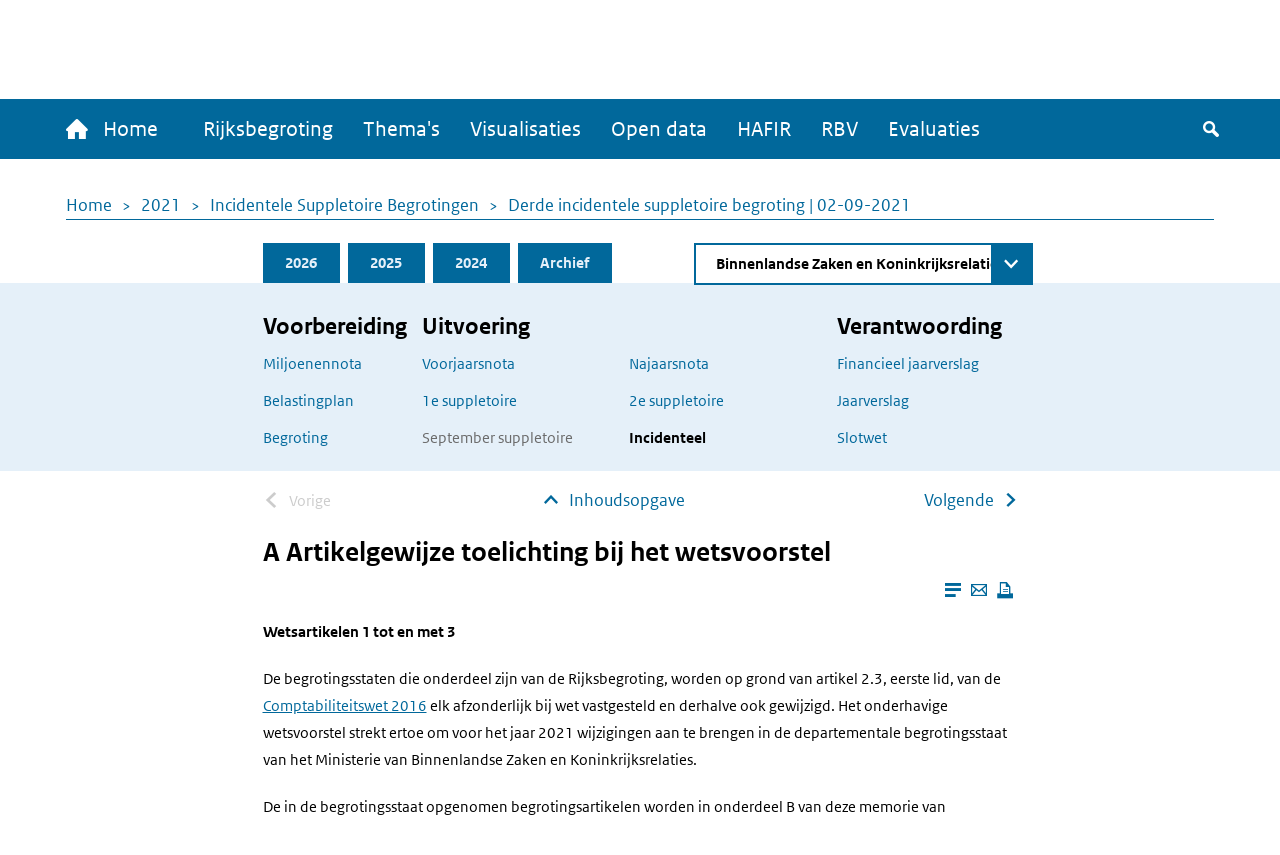

--- FILE ---
content_type: image/svg+xml
request_url: https://www.rijksfinancien.nl/themes/custom/indicia_theme/files/logo-rijksoverheid.svg
body_size: 6454
content:
<?xml version="1.0" encoding="utf-8"?>
<!-- Generator: Adobe Illustrator 18.0.0, SVG Export Plug-In . SVG Version: 6.00 Build 0)  -->
<!DOCTYPE svg PUBLIC "-//W3C//DTD SVG 1.1//EN" "http://www.w3.org/Graphics/SVG/1.1/DTD/svg11.dtd" [
	<!ENTITY ns_flows "http://ns.adobe.com/Flows/1.0/">
	<!ENTITY ns_extend "http://ns.adobe.com/Extensibility/1.0/">
	<!ENTITY ns_ai "http://ns.adobe.com/AdobeIllustrator/10.0/">
	<!ENTITY ns_graphs "http://ns.adobe.com/Graphs/1.0/">
	<!ENTITY ns_vars "http://ns.adobe.com/Variables/1.0/">
	<!ENTITY ns_imrep "http://ns.adobe.com/ImageReplacement/1.0/">
	<!ENTITY ns_sfw "http://ns.adobe.com/SaveForWeb/1.0/">
	<!ENTITY ns_custom "http://ns.adobe.com/GenericCustomNamespace/1.0/">
	<!ENTITY ns_adobe_xpath "http://ns.adobe.com/XPath/1.0/">
]>
<svg version="1.1" id="logo" xmlns:x="&ns_extend;" xmlns:i="&ns_ai;" xmlns:graph="&ns_graphs;"
	 xmlns="http://www.w3.org/2000/svg" xmlns:xlink="http://www.w3.org/1999/xlink" xmlns:a="http://ns.adobe.com/AdobeSVGViewerExtensions/3.0/"
	 x="0px" y="0px" width="44px" height="77px" viewBox="0 0 44 77" style="enable-background:new 0 0 44 77;"
	 xml:space="preserve">
<style type="text/css">
	.st0{fill:#154273;}
	.st1{fill:#FFFFFF;}
</style>
<g>
	<g>
		<g>
			<g>
				<rect x="0" y="0" class="st0" width="44" height="77"/>
				<path class="st1" d="M22.76,57.01H22v-2.12h0.76V57.01z M26.21,47.66h-0.76v-2.12h0.76V47.66z M12.05,44
					c-0.06,0-0.45,0-0.45,0.08c0,0.08,0.18,0.04,0.45,0.09c0.61,0.1,0.85,0.41,1.28,0.41c0.39,0,0.79-0.26,0.63-0.83
					c-0.03-0.09-0.08-0.07-0.09-0.01c-0.06,0.25-0.37,0.4-0.7,0.4C12.77,44.14,12.68,44,12.05,44z M7.84,46.12
					c0.07,0.09,0.79,1.03-0.32,1.39c-0.05,0.02-0.07,0.06,0.01,0.1c0.82,0.34,1.22-0.29,1.22-0.29c0.41,0.94-0.22,1.46-0.22,1.46
					c0.09,0.17,0.48,0.45,1.07,0.59c0.22-0.12,0.54-0.35,0.67-0.71c0,0,0.16,0.41,0.01,0.8c1.67,0.15,2.26-1.18,3.55-0.94
					c0.04,0.01,0.05-0.02,0.05-0.06c0-0.82-0.5-2.33-2.1-2.64c-1.59-0.31-1.16-0.96-1.16-0.96c0.67-0.03,1.06,0.26,1.06,0.26
					c0.12-0.2-0.05-0.42-0.05-0.42c0.06-0.08,0.1-0.35,0.1-0.35c-0.75,0-0.95-0.16-0.95-0.16c-0.12-0.45,0.2-1.08,1.32-0.4
					c0.28-0.25,0.26-0.63,0.26-0.63c0.08-0.04,0.14-0.17,0.14-0.23c0-0.19-0.9-0.69-1.13-0.75c-0.06-0.27-0.4-0.66-1.46-0.52
					c-0.5,0.06-0.86-0.07-0.69-0.36c0.03-0.05-0.06-0.06-0.11-0.01c-0.12,0.12-0.27,0.44,0.16,0.66c0.48,0.24,0.51,0.73,0.52,0.8
					c0.01,0.1-0.12,0.11-0.14,0.01c-0.22-0.82-1.34-0.99-2-0.56c0.04,0.44,0.51,0.73,0.77,0.73c0.15,0,0.35-0.15,0.35-0.35
					c0-0.1,0.05-0.09,0.08-0.01c0.11,0.29-0.32,0.89-0.96,0.53c-0.65,0.65-0.39,1.46-0.33,1.75c0.12,0.53-0.14,1.05-0.62,0.81
					c-0.02-0.01-0.05-0.02-0.05,0.04C6.89,46.03,7.32,46.41,7.84,46.12z M11.42,42.84c-0.3,0.34-0.8,0.26-0.92-0.3
					C11.13,42.51,11.4,42.57,11.42,42.84z M30.82,44.14c-0.33,0-0.64-0.14-0.7-0.4c-0.01-0.06-0.07-0.09-0.09,0.01
					c-0.16,0.56,0.24,0.83,0.63,0.83c0.43,0,0.67-0.31,1.28-0.41c0.27-0.05,0.45,0,0.45-0.09c0-0.08-0.4-0.08-0.45-0.08
					C31.31,44,31.23,44.14,30.82,44.14z M37.11,45.7c0-0.06-0.02-0.05-0.05-0.04c-0.48,0.24-0.74-0.28-0.62-0.81
					c0.07-0.3,0.33-1.1-0.33-1.75c-0.64,0.37-1.07-0.24-0.96-0.53c0.03-0.08,0.08-0.09,0.08,0.01c0,0.2,0.21,0.35,0.35,0.35
					c0.26,0,0.73-0.29,0.77-0.73c-0.66-0.43-1.78-0.26-2,0.56c-0.03,0.1-0.15,0.09-0.14-0.01c0-0.07,0.03-0.56,0.52-0.8
					c0.44-0.22,0.28-0.54,0.16-0.66c-0.05-0.05-0.14-0.04-0.11,0.01c0.17,0.29-0.19,0.42-0.69,0.36c-1.05-0.14-1.4,0.25-1.46,0.52
					c-0.23,0.06-1.13,0.56-1.13,0.75c0,0.06,0.05,0.19,0.14,0.23c0,0-0.02,0.38,0.26,0.63c1.12-0.68,1.43-0.04,1.32,0.4
					c0,0-0.2,0.16-0.95,0.16c0,0,0.04,0.27,0.1,0.35c0,0-0.17,0.22-0.05,0.42c0,0,0.39-0.29,1.06-0.26c0,0,0.43,0.65-1.16,0.96
					c-1.59,0.31-2.1,1.81-2.1,2.64c0,0.04,0.02,0.06,0.05,0.06c1.29-0.24,1.88,1.1,3.55,0.94c-0.15-0.39,0.01-0.8,0.01-0.8
					c0.13,0.35,0.45,0.59,0.67,0.71c0.59-0.13,0.98-0.42,1.07-0.59c0,0-0.63-0.52-0.22-1.46c0,0,0.4,0.63,1.22,0.29
					c0.07-0.03,0.06-0.08,0.01-0.1c-1.11-0.36-0.39-1.29-0.32-1.39C36.68,46.41,37.11,46.03,37.11,45.7z M33.49,42.54
					c-0.12,0.56-0.62,0.64-0.92,0.3C32.6,42.57,32.87,42.51,33.49,42.54z M21.71,33.15c0,0.14,0.06,0.26,0.11,0.33
					c0.1,0.14,0.08,0.22,0.04,0.26c-0.05,0.05-0.12,0.06-0.26-0.04c-0.07-0.05-0.19-0.11-0.33-0.11c-0.24,0-0.36,0.16-0.36,0.29
					c0,0.14,0.12,0.29,0.36,0.29c0.14,0,0.26-0.06,0.33-0.11c0.14-0.1,0.22-0.08,0.26-0.04c0.05,0.05-0.02,0.53-0.08,0.91
					c-0.4,0.08-0.59,0.4-0.59,0.59c0,0.48,0.51,0.76,0.82,0.92c0.3-0.16,0.82-0.44,0.82-0.92c0-0.19-0.19-0.51-0.59-0.59
					c-0.05-0.38-0.12-0.87-0.08-0.91c0.05-0.05,0.12-0.06,0.26,0.04c0.07,0.05,0.19,0.11,0.33,0.11c0.24,0,0.36-0.16,0.36-0.29
					c0-0.14-0.12-0.29-0.36-0.29c-0.14,0-0.26,0.06-0.33,0.11c-0.14,0.1-0.22,0.08-0.26,0.04c-0.05-0.05-0.06-0.12,0.04-0.26
					c0.05-0.07,0.11-0.19,0.11-0.33c0-0.24-0.16-0.36-0.29-0.36C21.86,32.79,21.71,32.91,21.71,33.15z M22,36.72
					c-0.32,0-0.59,0.26-0.59,0.59c0,0.32,0.26,0.59,0.59,0.59c0.32,0,0.59-0.26,0.59-0.59C22.59,36.98,22.32,36.72,22,36.72z
					 M22,42.35c2.35,0,3.67,0.45,3.67,0.45c0.01-1.18,0-1.85,0.68-1.75c-0.37-1,1.23-1.39,1.23-2.68c0-0.85-0.6-0.95-0.78-0.95
					c-0.53,0-0.45,0.35-0.9,0.35c-0.06,0-0.11-0.01-0.11,0.03c0,0.15,0.13,0.4,0.33,0.4c0.28,0,0.28-0.28,0.49-0.28
					c0.09,0,0.22,0.07,0.22,0.36c0,0.55-0.36,1.16-0.79,1.64c-0.1-0.14-0.23-0.22-0.39-0.22c-0.25,0-0.47,0.26-0.47,0.59
					c0,0.12,0.02,0.21,0.06,0.31c-0.14,0.08-0.27,0.12-0.36,0.12c-0.19,0-0.48-0.08-0.48-0.5c0-0.94,1.26-1.77,1.26-2.96
					c0-0.57-0.38-1.14-1.17-1.14c-0.85,0-0.69,0.78-1.43,0.78c-0.03,0-0.06,0.01-0.06,0.04c0,0.05,0.13,0.48,0.51,0.48
					c0.41,0,0.52-0.71,0.88-0.71c0.14,0,0.34,0.08,0.34,0.56c0,0.37-0.18,0.97-0.45,1.55c-0.1-0.1-0.23-0.17-0.37-0.17
					c-0.32,0-0.54,0.31-0.54,0.67c0,0.23,0.09,0.45,0.25,0.6c-0.19,0.24-0.38,0.43-0.63,0.43c-0.51,0-0.73-0.29-0.73-0.6
					c0-0.34,0.62-0.46,0.62-1c0-0.36-0.23-0.57-0.46-0.57c-0.24,0-0.37,0.16-0.39,0.16c-0.03,0-0.15-0.16-0.39-0.16
					c-0.23,0-0.46,0.2-0.46,0.57c0,0.53,0.62,0.66,0.62,1c0,0.31-0.22,0.6-0.73,0.6c-0.26,0-0.45-0.19-0.63-0.43
					c0.16-0.15,0.25-0.37,0.25-0.6c0-0.37-0.23-0.67-0.54-0.67c-0.15,0-0.28,0.07-0.37,0.17c-0.26-0.58-0.45-1.18-0.45-1.55
					c0-0.48,0.2-0.56,0.34-0.56c0.36,0,0.48,0.71,0.88,0.71c0.38,0,0.51-0.43,0.51-0.48c0-0.03-0.03-0.04-0.06-0.04
					c-0.74,0-0.58-0.78-1.43-0.78c-0.79,0-1.17,0.57-1.17,1.14c0,1.19,1.26,2.02,1.26,2.96c0,0.42-0.29,0.5-0.48,0.5
					c-0.1,0-0.22-0.05-0.36-0.12c0.04-0.1,0.06-0.19,0.06-0.31c0-0.33-0.22-0.59-0.47-0.59c-0.16,0-0.29,0.08-0.39,0.22
					c-0.43-0.47-0.79-1.09-0.79-1.64c0-0.28,0.13-0.36,0.22-0.36c0.21,0,0.21,0.28,0.49,0.28c0.21,0,0.33-0.26,0.33-0.4
					c0-0.04-0.06-0.03-0.11-0.03c-0.45,0-0.37-0.35-0.9-0.35c-0.18,0-0.78,0.1-0.78,0.95c0,1.3,1.6,1.69,1.23,2.68
					c0.68-0.1,0.67,0.56,0.68,1.75C18.33,42.8,19.65,42.35,22,42.35z M17.7,44.1c-0.64,0.14-1.1,0.27-1.3,0.33
					c0.01-0.28,0.12-0.54,0.37-0.6c0.03-0.01,0.04-0.05,0.01-0.07c-0.57-0.38-0.87,0.35-0.88,0.37c-0.2-0.02-0.51,0.05-0.51,0.32
					c0,0.82-1.86,1.27-2.3,1.33c0.76,0.29,1.08,1.25,1.08,1.25c0.55-0.55,1.2-1.04,1.34-1.04c0.15,0,0.2,0.18,0.21,0.29
					c0,0.04,0.04,0.05,0.06,0.02c0.29-0.43,0.15-0.53,0.13-0.66c-0.02-0.1,0.01-0.48,0.43-0.43v5.44l-0.22,0.04
					c-0.1,0.02-0.89-0.66-1.81-1.29c-0.91-0.63-1.4-0.25-2.44,0.31c-1.36,0.74-2.73,0.07-2.73,0.07c-1.17,0.84-1.57,3.26-1.57,3.26
					c-0.23,0.1-0.62,0.21-0.99,0.21c-0.89,0-1.06-0.54-1.06-0.87c0-1.38,1.73-1.97,1.73-3.33c0-0.33-0.15-1.67-1.81-1.67
					c-0.21,0-1.48,0-1.49,0c-0.62,0-0.78-0.45-0.86-0.62C3.06,46.7,3,46.74,3.02,46.79c0.05,0.11-0.07,0.29-0.07,0.63
					c0,0.55,0.32,0.88,0.93,0.88c0.28,0,0.53-0.08,0.62-0.13c0.06-0.03,0.09,0.02,0.06,0.05c-0.26,0.31-0.28,0.88-0.18,1.02
					c0.03,0.03,0.06,0.02,0.06,0c0.15-0.58,0.69-1.14,1.43-1.14c0.9,0,0.9,0.77,0.9,0.95c0,1.11-1.95,1.92-1.95,3.44
					c0,1.55,1.63,1.88,2.58,1.63c-0.06,1.55-1.83,2.07-1.88,0.97c0-0.05-0.04-0.07-0.07,0c-0.22,0.55-0.14,1.03,0.55,1.18
					c0.05,0.01,0.02,0.04-0.02,0.07C5.31,56.79,5.68,58.5,5.71,59c0.05,0.72-0.67,0.64-0.73,0.62c-0.03-0.01-0.06,0-0.01,0.06
					c0.51,0.62,1.14,0.05,1.14,0.05c0.48,0.15,0.18,0.56-0.14,0.77c-0.05,0.03-0.05,0.07,0.01,0.07c0.07,0,0.81,0.07,0.94-0.52
					c0.33,0.39,0.81,0.25,0.91,0.2c0.14-0.07,0.83-0.32,0.9,0.45c0,0.06,0.04,0.02,0.06-0.01c0.52-0.66-0.04-1.06-0.35-1.11
					c0.03-0.04,0.44-0.38,0.82,0.1c0.03,0.03,0.05,0.04,0.05-0.03c0.04-0.83-0.63-0.91-1.07-0.55c-0.02-0.09-0.17-0.55,0.49-0.54
					c0.02,0,0.05-0.02,0.01-0.06c-0.51-0.54-0.94-0.05-1.03,0.07c-0.23,0.27-0.8,0.16-0.85,0.16c0.18-2.89,2.72-1.87,3.07-3.27
					c0.02-0.07,0.05-0.05,0.06-0.02c0.1,0.34,0.96,0.39,1.12-0.28c0.01-0.04,0-0.07-0.03-0.04c-0.74,0.74-2.4-1.56-0.13-3.43
					c1.93-1.59,3.67-0.71,4.32-0.18c0.03,0.23-0.1,0.31-0.19,0.33c-0.03,0.01-0.04,0.04,0.01,0.06c0.18,0.07,0.44,0.05,0.57-0.12
					c0.42,0.29,0.06,0.66-0.11,0.76c-0.04,0.03-0.02,0.05,0.01,0.06c0.38,0.07,0.69-0.32,0.71-0.54l0.06,0.04v1.64
					c0,2.34,2.7,2.66,5.66,4.64c2.96-1.98,5.66-2.31,5.66-4.64v-1.64l0.06-0.04c0.02,0.22,0.33,0.61,0.71,0.54
					c0.04-0.01,0.05-0.03,0.01-0.06c-0.17-0.1-0.52-0.47-0.11-0.76c0.12,0.17,0.38,0.19,0.57,0.12c0.05-0.02,0.04-0.05,0.01-0.06
					c-0.09-0.03-0.23-0.1-0.19-0.33c0.66-0.52,2.39-1.41,4.32,0.18c2.26,1.87,0.6,4.17-0.13,3.43c-0.03-0.03-0.04,0-0.03,0.04
					c0.16,0.68,1.02,0.63,1.12,0.28c0.01-0.03,0.04-0.05,0.06,0.02c0.35,1.4,2.9,0.38,3.07,3.27c-0.05,0.01-0.62,0.11-0.85-0.16
					c-0.1-0.12-0.52-0.61-1.03-0.07c-0.03,0.03,0,0.06,0.01,0.06c0.66-0.02,0.52,0.45,0.49,0.54c-0.44-0.36-1.11-0.29-1.07,0.55
					c0,0.07,0.03,0.06,0.05,0.03c0.38-0.48,0.79-0.13,0.82-0.1c-0.31,0.05-0.87,0.45-0.35,1.11c0.02,0.03,0.05,0.07,0.06,0.01
					c0.07-0.78,0.76-0.52,0.9-0.45c0.1,0.05,0.58,0.19,0.91-0.2c0.13,0.59,0.87,0.52,0.94,0.52c0.05,0,0.06-0.04,0.01-0.07
					c-0.32-0.21-0.61-0.62-0.14-0.77c0,0,0.63,0.57,1.14-0.05c0.04-0.06,0.02-0.07-0.01-0.06c-0.06,0.02-0.78,0.11-0.73-0.62
					c0.03-0.5,0.4-2.21-0.28-2.64c-0.04-0.03-0.07-0.05-0.02-0.07c0.69-0.15,0.78-0.63,0.55-1.18c-0.03-0.07-0.07-0.06-0.07,0
					c-0.05,1.11-1.82,0.58-1.88-0.97c0.95,0.24,2.58-0.09,2.58-1.63c0-1.52-1.95-2.34-1.95-3.44c0-0.19,0-0.95,0.9-0.95
					c0.74,0,1.28,0.55,1.43,1.14c0.01,0.03,0.04,0.04,0.06,0c0.11-0.14,0.09-0.72-0.18-1.02c-0.03-0.03,0-0.08,0.06-0.05
					c0.08,0.05,0.34,0.13,0.62,0.13c0.6,0,0.93-0.33,0.93-0.88c0-0.35-0.12-0.52-0.07-0.63c0.02-0.05-0.04-0.09-0.07-0.02
					c-0.09,0.17-0.24,0.62-0.86,0.62c-0.01,0-1.27,0-1.49,0c-1.66,0-1.81,1.34-1.81,1.67c0,1.36,1.73,1.95,1.73,3.33
					c0,0.32-0.16,0.87-1.06,0.87c-0.37,0-0.75-0.1-0.99-0.21c0,0-0.4-2.42-1.57-3.26c0,0-1.37,0.67-2.73-0.07
					c-1.04-0.56-1.53-0.94-2.44-0.31c-0.91,0.63-1.71,1.31-1.8,1.29l-0.22-0.04v-5.44c0.42-0.04,0.45,0.33,0.43,0.43
					c-0.02,0.13-0.16,0.23,0.13,0.66c0.02,0.03,0.06,0.02,0.06-0.02c0.01-0.11,0.07-0.29,0.21-0.29c0.14,0,0.79,0.49,1.34,1.04
					c0,0,0.32-0.96,1.08-1.25c-0.43-0.07-2.3-0.52-2.3-1.33c0-0.27-0.31-0.34-0.51-0.32c-0.01-0.02-0.31-0.75-0.88-0.37
					c-0.03,0.02-0.02,0.06,0.01,0.07c0.25,0.06,0.36,0.32,0.37,0.6c-0.54-0.17-2.86-0.82-5.6-0.82c-1.33,0-2.56,0.15-3.54,0.33v1.89
					H17.7V44.1L17.7,44.1 M12.64,63.42c-0.2-0.08-0.34-0.21-0.34-0.48v-1.17c-0.34-0.12-1.25-0.47-3.08-0.47
					c-1.52,0-2,0.34-2.02,0.46l-0.4,2.23c0,0,0.62-0.56,2.82-0.42c2.66,0.17,5.41,1.74,5.41,0.07v-0.98
					C12.94,62.66,12.64,63.32,12.64,63.42z M28.98,62.66v0.98c0,1.67,2.75,0.1,5.41-0.07c2.2-0.14,2.82,0.42,2.82,0.42l-0.4-2.23
					c-0.02-0.12-0.5-0.46-2.02-0.46c-1.83,0-2.75,0.35-3.08,0.47v1.17c0,0.27-0.13,0.4-0.34,0.48
					C31.36,63.32,31.06,62.66,28.98,62.66z M22,61.65c4.28,0,8.62,0.22,9.19,0.87c0.05,0.05,0.06,0,0.06-0.04l0-2.27
					c0-0.66-4.48-1.05-9.25-1.05c-4.77,0-9.25,0.38-9.25,1.05l0,2.27c0,0.04,0.02,0.09,0.06,0.04C13.38,61.87,17.72,61.65,22,61.65z
					 M18.19,50.96l-0.43-0.11l-0.04,0.05l-0.5-0.22c0,0,0.37,0,0.45,0c0.04,0,0.04-0.03,0.02-0.05c-0.2-0.2-0.38-0.38-0.38-0.38
					s0.2,0.08,0.5,0.18c0.03,0.01,0.05-0.01,0.03-0.03c-0.14-0.21-0.33-0.48-0.33-0.48s0.4,0.27,0.49,0.33
					c0.03,0.02,0.05,0,0.04-0.03c-0.11-0.27-0.23-0.57-0.23-0.57l0.44,0.42c0.02,0.02,0.04,0.01,0.04-0.02
					c-0.04-0.2-0.12-0.57-0.12-0.57l0.33,0.48c0.02,0.03,0.04,0.02,0.04-0.01c0-0.09,0.01-0.52,0.01-0.52s0.14,0.31,0.21,0.48
					c0.01,0.03,0.04,0.03,0.06-0.01c0.02-0.05,0.17-0.4,0.17-0.4l0.02,0.54l-0.07,0.01l-0.09,0.65c0.65-0.15,1.45-1.26,2.07-1.26
					c0.73,0,1,0.86,2.36,0.42c0.34,0.51,0.46,0.95,0.59,1.56c0.52,0.49,1.26,0.33,1.26-0.19c0-0.7-0.77-0.84-0.77-1.57
					c0-0.33,0.23-0.8,0.86-0.8c0.33,0,0.82,0.14,1.1,0.14c0.33,0,0.4-0.24,0.44-0.34c0.03-0.07,0.12-0.05,0.11,0.01
					c-0.01,0.07,0.04,0.16,0.04,0.32c0,0.46-0.68,0.52-0.76,0.47c-0.03-0.02-0.06,0.01-0.03,0.03c0.1,0.08,0.08,0.36-0.04,0.53
					c-0.01,0.02-0.03,0.02-0.04,0c-0.07-0.33-0.46-0.74-0.81-0.74c-0.13,0-0.38,0.07-0.38,0.37c0,0.42,0.84,0.8,0.84,1.66
					c0,0.9-0.89,1.11-1.79,0.89c0.03,0.85,1.3,1.36,1.33,0.75c0-0.04,0.02-0.02,0.04,0c0.19,0.26,0.1,0.46-0.14,0.56
					c0.22,0.1,0.26,0.55,0.33,0.81c0.1,0.4,0.52,0.18,0.54,0.17c0.02-0.01,0.03,0,0.02,0.02c-0.16,0.42-0.59,0.26-0.59,0.26
					c-0.22,0.16,0.05,0.3,0.25,0.36c0.03,0.01,0.03,0.03,0,0.04c-0.15,0.05-0.47,0.15-0.62-0.11c-0.11,0.28-0.35,0.27-0.44,0.27
					c-0.16,0-0.27,0.17-0.23,0.39c0,0.02-0.01,0.03-0.03,0.01c-0.39-0.26-0.17-0.56-0.01-0.64c-0.03-0.02-0.3-0.13-0.41,0.19
					c-0.01,0.02-0.02,0.03-0.03,0c-0.17-0.45,0.2-0.59,0.47-0.47c-0.02-0.06-0.16-0.29-0.51-0.21c-0.02,0-0.03,0-0.02-0.02
					c0.06-0.14,0.23-0.34,0.55-0.14c0.16,0.1,0.45-0.05,0.47-0.06c-0.57-1.13-1.67-0.18-1.92-1.07c0-0.02-0.03-0.03-0.04,0.01
					c-0.06,0.19-0.54,0.2-0.63-0.17c-0.01-0.03,0-0.03,0.02-0.01c0.07,0.07,0.22,0.14,0.42-0.15c0.13-0.19,0.15-0.44,0.15-0.62
					c0-0.69-0.69-1.84-1.76-1.84c-0.68,0-1.41,0.26-1.95,0.66l0.5,0.12c-0.05,0.51-0.54,0.81-0.99,0.68l0.08-0.58
					c-0.08,0.02-0.28,0.09-0.38,0.24c-0.01,0.01-0.02,0.01-0.03,0c-0.09-0.33,0.18-0.5,0.27-0.54c0.01-0.01,0.01-0.01-0.01-0.01
					c-0.24-0.01-0.38,0.17-0.42,0.23c-0.01,0.01-0.02,0.01-0.02,0C18.11,51.25,18.07,51.08,18.19,50.96z M19.68,54.89
					c-0.19,0.24-0.36,0.01-0.62,0.01c-0.24,0-0.28,0.2-0.28,0.28c0,0.01-0.01,0.02-0.02,0c-0.27-0.37,0.03-0.57,0.21-0.6
					c-0.03-0.03-0.29-0.2-0.46,0.04c-0.01,0.02-0.03,0.01-0.03-0.01c-0.01-0.46,0.35-0.49,0.59-0.29c0.04-0.17-0.07-0.29-0.26-0.3
					c-0.02,0-0.03-0.02-0.02-0.03c0.08-0.09,0.16-0.13,0.24-0.13c0.25,0,0.29,0.32,0.45,0.32c0.25,0,0.6-0.34,0.64-0.37
					c-0.01-0.02-0.25-0.66-0.2-1.05c0-0.02-0.01-0.02-0.02-0.01c-0.12,0.07-0.43,0.07-0.43-0.31c0-0.03,0.01-0.03,0.03-0.01
					c0.13,0.19,0.35-0.02,0.46-0.15c0.12-0.13,0.75-1.04,1.58-1.04c0.18,0,0.42,0.1,0.61,0.23c-0.29,0.35,0,0.69,0.21,0.65
					c0.03,0,0.03,0.02,0.01,0.03c-1.11,0.42-1.6,0.58-1.6,1.51c0,0.48,0.17,0.75,0.45,0.69c0.02-0.01,0.03,0,0.01,0.02
					c-0.1,0.12-0.22,0.16-0.32,0.16c-0.23,0-0.27-0.13-0.39-0.13c-0.13,0-0.54,0.24-0.54,0.45c0,0.08,0.05,0.18,0.19,0.28
					c0.01,0.01,0,0.01,0,0.02C20.08,55.18,19.76,55.2,19.68,54.89z M22.6,45.88c-0.35-0.02-0.57,0.06-0.56,0.17
					C22.21,46.23,22.43,46.21,22.6,45.88z M21.32,46.74c0.24-0.06,0.51-0.03,0.54-0.02c0.04,0.01,0.04,0.07-0.01,0.08
					c-0.51,0.07-0.53,0.3-0.86,0.3c-0.21,0-0.45-0.22-0.36-0.53c0.01-0.04,0.04-0.04,0.05,0C20.72,46.69,20.92,46.84,21.32,46.74z
					 M14.7,58.04c0.34,0.43,0.66,0.03,1.1,0.03c0.22,0,0.48,0.07,0.53,0.51c0,0.02,0.02,0.03,0.04,0c0.48-0.66-0.07-1.03-0.38-1.08
					c0.07-0.06,0.54-0.35,0.84,0.08c0.02,0.02,0.05,0.02,0.05-0.02c0-0.83-0.63-0.89-1.08-0.53c-0.09-0.33,0.16-0.54,0.48-0.54
					c0.04,0,0.05-0.03,0.03-0.05c-0.56-0.6-0.98,0.15-1.07,0.27c-0.22,0.3-1.02-0.26-1.34-0.59c0,0,0.71-0.74,0.71-1.42
					c0-0.04,0-0.1,0-0.12c0-0.02,0.01-0.03,0.03-0.02c0.07,0.04,0.17,0.07,0.26,0.07c0.16,0,0.47-0.05,0.47-0.62
					c0-0.04-0.02-0.04-0.04-0.02c-0.08,0.12-0.18,0.15-0.25,0.15c-0.57,0-1.76-1.9-3.16-1.9c-0.37,0-1.06,0.26-1.41,0.64
					c0.17,0.1,0.2,0.31,0.18,0.46c-0.03,0.24-0.22,0.36-0.41,0.42c-0.03,0.01-0.04,0.03,0,0.05c0.71,0.27,2,0.76,2.29,1.01
					c0.35,0.3,0.28,0.87,0.08,1.65c-0.19,0.75-0.61,0.65-0.76,0.62c-0.02,0-0.03,0.01-0.02,0.03c0.18,0.23,0.41,0.31,0.6,0.31
					c0.37,0,0.51-0.23,0.7-0.23c0.32,0,0.99,0.46,0.99,0.81c0,0.2-0.15,0.37-0.35,0.5c-0.01,0.01-0.01,0.02,0.01,0.03
					C13.95,58.55,14.58,58.6,14.7,58.04z M30.2,58.53c0.02,0,0.02-0.02,0.01-0.03c-0.2-0.13-0.35-0.31-0.35-0.5
					c0-0.35,0.67-0.81,0.99-0.81c0.19,0,0.33,0.23,0.7,0.23c0.19,0,0.41-0.08,0.6-0.31c0.01-0.02,0.01-0.03-0.02-0.03
					c-0.15,0.02-0.57,0.13-0.76-0.62c-0.2-0.78-0.27-1.35,0.08-1.65c0.29-0.25,1.58-0.74,2.29-1.01c0.04-0.02,0.03-0.04,0-0.05
					c-0.2-0.05-0.39-0.17-0.41-0.42c-0.02-0.15,0.01-0.36,0.18-0.46c-0.35-0.38-1.04-0.64-1.41-0.64c-1.4,0-2.59,1.9-3.16,1.9
					c-0.07,0-0.16-0.03-0.25-0.15c-0.02-0.03-0.04-0.03-0.04,0.02c0,0.57,0.3,0.62,0.47,0.62c0.09,0,0.19-0.03,0.26-0.07
					c0.02-0.01,0.03,0,0.03,0.02c0,0.02,0,0.08,0,0.12c0,0.68,0.71,1.42,0.71,1.42c-0.32,0.33-1.12,0.89-1.34,0.59
					c-0.1-0.12-0.51-0.87-1.07-0.27c-0.02,0.02-0.01,0.05,0.03,0.05c0.31,0,0.56,0.21,0.48,0.54c-0.45-0.36-1.08-0.3-1.08,0.53
					c0,0.03,0.03,0.04,0.05,0.02c0.3-0.43,0.77-0.14,0.84-0.08c-0.32,0.05-0.87,0.42-0.38,1.08c0.02,0.03,0.04,0.02,0.04,0
					c0.05-0.43,0.31-0.51,0.53-0.51c0.44,0,0.77,0.41,1.1-0.03C29.42,58.6,30.05,58.55,30.2,58.53z M18.85,47.56
					c-0.04,0.06-0.19,0-0.25-0.03c-0.01-0.01-0.02,0-0.01,0.01c0.04,0.08,0.18,0.32,0.39,0.32c0.1,0,0.23-0.06,0.27-0.12
					c0,0,0.83,0.27,1.23,0.38c-0.16,0.21-0.26,0.47-0.28,0.74c-0.33-0.2-1.65-0.91-1.65-0.91l-0.41,0.56
					c-0.07,0.09-0.39-0.15-0.33-0.24l0.31-0.43c-0.1-0.11-0.35-0.04-0.42-0.02c-0.01,0-0.02,0-0.01-0.02
					c0.04-0.08,0.19-0.34,0.58-0.23c0-0.24-0.35-0.16-0.44-0.14c-0.01,0-0.01,0,0-0.01c0.1-0.1,0.38-0.33,0.7-0.14l0.14-0.19
					l-0.28-0.3l0.18-0.24l0.2,0.27l1.52-2.08c0.04-0.05,0.34-0.14,0.45-0.16c0.01,0.12,0.02,0.43-0.01,0.48l-1.5,2.1l0.32,0.1
					l-0.17,0.24l-0.37-0.17L18.85,47.56z M24.18,47.22c0,0.19,0.12,0.47,0.37,0.39c0.01-0.01,0.02,0,0.02,0.01
					c-0.04,0.21-0.42,0.41-0.59,0.16c-0.15,0.33-0.12,0.63,0.21,0.81c0.02,0.01,0.02,0.03,0,0.05c-0.2,0.14-0.51,0.11-0.65-0.17
					c-0.27,0.21-0.23,0.64-0.07,0.79c0,0-0.76,0.45-1.44,0.13c-0.45-0.22-0.82-0.5-1.41-0.45c0.08-0.82,0.49-1.04,1.25-1.16
					c0.6-0.1,0.68-0.38,0.59-0.59c-0.21-0.05-0.58,0.13-0.58,0.13c-0.07-0.11,0.03-0.23,0.03-0.23c-0.04-0.05-0.06-0.2-0.06-0.2
					c0.42,0,0.5-0.09,0.5-0.09c0.08-0.44-0.37-0.49-0.71-0.25c-0.16-0.14-0.13-0.33-0.13-0.33c-0.05-0.02-0.08-0.1-0.08-0.13
					c0-0.1,0.5-0.39,0.63-0.42c0.03-0.15,0.21-0.35,0.75-0.3c0.06-0.14-0.04-0.66-0.1-0.79c-0.02-0.04,0.01-0.07,0.06-0.04
					c0.19,0.12,0.37,0.55,0.5,0.56c0,0,0.6-0.31,0.63-0.3c0.03,0.02,0.11,0.68,0.11,0.68c0.08,0.1,0.54,0,0.74,0.09
					c0.05,0.02,0.05,0.06,0,0.07c-0.15,0.03-0.63,0.23-0.71,0.37C24.31,46.44,24.18,47.05,24.18,47.22z"/>
			</g>
		</g>
	</g>
</g>
</svg>
